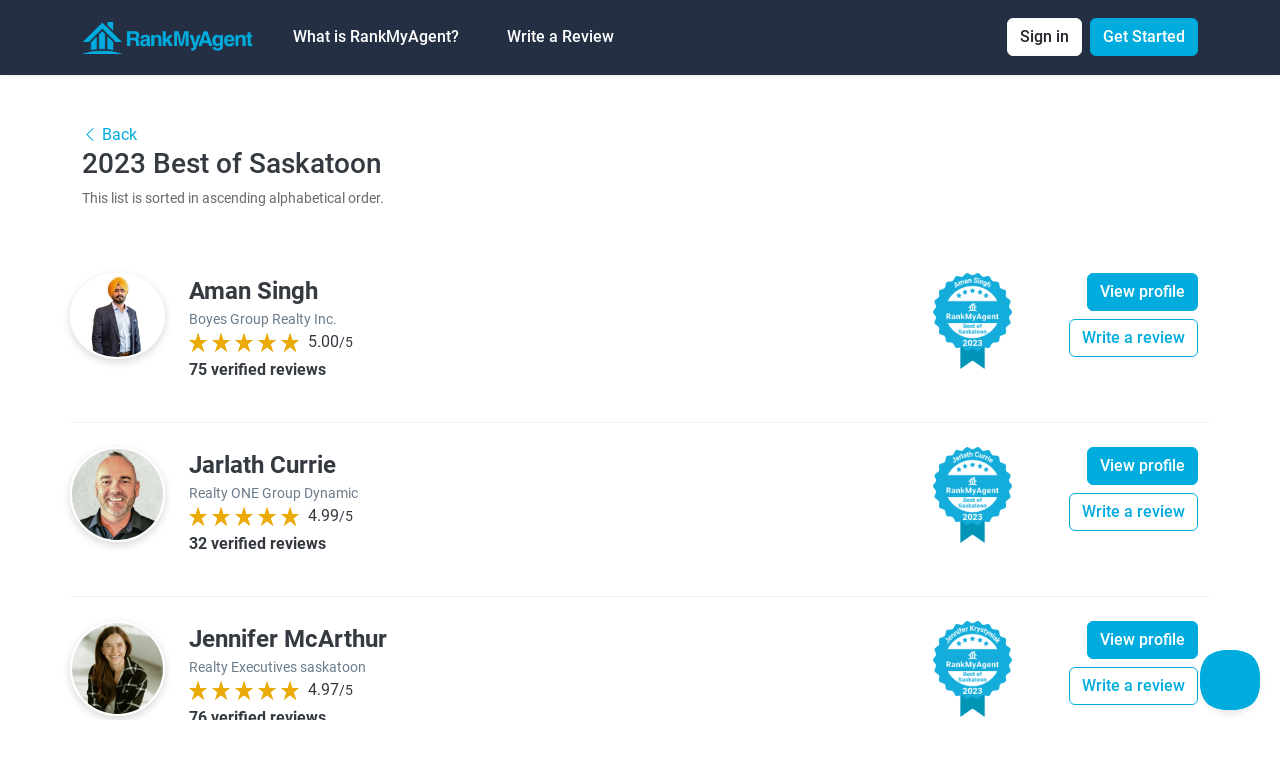

--- FILE ---
content_type: text/html; charset=UTF-8
request_url: https://www.rankmyagent.com/awards/best-of-real-estate-2023/Saskatoon
body_size: 5438
content:
<!doctype html>
<html lang="en">
    <head>
        <meta charset="utf-8">
        <meta http-equiv="X-UA-Compatible" content="IE=edge">
        <meta name="viewport" content="width=device-width, initial-scale=1, shrink-to-fit=no">
        <!-- CSRF Token -->
        <meta name="csrf-token" content="4SHodr99hcE26OldqHwt4TQ9ZTGe7o0AecuHZSGx">
                <title>Awards</title>
        <meta name="keywords" content="">
        <meta name="description" content="">
        <meta name="facebook-domain-verification" content="v61uo9zhvvgfdc7zz8d97apqfvxh9v" />
        <!-- Styles -->
        <link rel="shortcut icon" href="https://www.rankmyagent.com/images/favicon.ico" type="image/x-icon">

        <link href="https://www.rankmyagent.com/css/style.css" rel="stylesheet">

        
        <script src="https://www.google.com/recaptcha/api.js?onload=vueRecaptchaApiLoaded&render=explicit" async defer></script>

        <script src="https://www.google.com/recaptcha/api.js" async defer></script>
        <script type="text/javascript" src="https://platform-api.sharethis.com/js/sharethis.js#property=624199cb04dc2500120ea915&product=inline-share-buttons" async defer></script>

        <script type="text/javascript">!function(e,t,n){function a(){var e=t.getElementsByTagName("script")[0],n=t.createElement("script");n.type="text/javascript",n.async=!0,n.src="https://beacon-v2.helpscout.net",e.parentNode.insertBefore(n,e)}if(e.Beacon=n=function(t,n,a){e.Beacon.readyQueue.push({method:t,options:n,data:a})},n.readyQueue=[],"complete"===t.readyState)return a();e.attachEvent?e.attachEvent("onload",a):e.addEventListener("load",a,!1)}(window,document,window.Beacon||function(){});</script>
    <script type="text/javascript">window.Beacon('init', '425c3e4c-f6ad-4c53-883b-0bb832aaa6da')</script>

            </head>

    <body>
        <div id="app">
            <div class="container-fluid sticky-top px-0">
                                    <nav class="navbar navbar-expand-lg bg-indigo fw-semibold py-3 shadow-sm">
    <div class="container">
        <a class="navbar-brand" href="https://www.rankmyagent.com">
            <img src="https://www.rankmyagent.com/images/logo_blue.png" alt="RankMyAgent" height="32">
        </a>
        <button class="navbar-toggler" type="button" data-bs-toggle="collapse" data-bs-target="#navbarSupportedContent" aria-controls="navbarSupportedContent" aria-expanded="false" aria-label="Toggle navigation">
            <span class="navbar-toggler-icon"></span>
        </button>
        <div class="collapse navbar-collapse" id="navbarSupportedContent">
            <ul class="navbar-nav me-auto mb-2 mb-lg-0">
                <li class="nav-item dropdown px-3">
                    <a class="nav-link dropdown-toggle text-white" href="#" role="button" data-bs-toggle="dropdown" aria-expanded="false">
                        What is RankMyAgent?
                    </a>
                    <ul class="dropdown-menu">
                        <li><a class="dropdown-item fw-semibold py-2 px-4" href="https://www.rankmyagent.com/homeowner-learn-more">For buyers, sellers, and renters</a></li>
                        <li><a class="dropdown-item fw-semibold py-2 px-4" href="https://www.rankmyagent.com/agent-learn-more">For real estate professionals</a></li>
                        <li><a class="dropdown-item fw-semibold py-2 px-4" href="https://www.rankmyagent.com/brokerage-learn-more">For brokerages</a></li>
                        <li><a class="dropdown-item fw-semibold py-2 px-4" href="https://www.rankmyagent.com/team-learn-more">For teams</a></li>
                    </ul>
                </li>
                <li class="nav-item px-3">
                    <a class="nav-link text-white" href="https://www.rankmyagent.com/find-an-agent">Write a Review</a>
                </li>

            </ul>
            <ul class="navbar-nav mb-2 mb-lg-0">
                <li class="nav-item dropdown me-2">
                    <a class="dropdown-toggle btn btn-light bg-white text-black" data-bs-auto-close="outside"
                       href="#" role="button" data-bs-toggle="dropdown" aria-expanded="false">
                        Sign in
                    </a>
                    <ul class="dropdown-menu dropdown-menu-end">
                        <li>
                            <nav-login></nav-login>
                        </li>
                    </ul>
                </li>
                <li class="nav-item">
                    <a class="btn btn-primary"
                       href="https://www.rankmyagent.com/register?signup=header">Get Started</a>
                </li>
            </ul>
        </div>
    </div>
</nav>                                            </div>

                            <div class="container py-5">
        <div class="row mb-4">
            <div class="col">
                <a href="https://www.rankmyagent.com/top-ranked-real-estate-agents-award/2023"><i class="bi bi-chevron-left"></i> Back</a>
                <h1 class="fs-1 mb-2">
                    2023 Best of Saskatoon
                </h1>
                <p class="text-muted small">This list is sorted in ascending alphabetical order.</p>
            </div>
        </div>

        
                    <div class="row py-4 border-bottom">
                <div class="col-3 col-xl-1 pr-0 pl-3 px-xl-0">
                    <a href="/aman-singh-1">
                        <img
                                class="pre-avatar"
                                alt=""
                                src="https://www.rankmyagent.com/upload/user/87563/wtw8Cp.JPEG"
                        />
                    </a>
                </div>

                <div class="col-9 col-xl-3 px-4">
                    <a href="/aman-singh-1"
                       class="fs-2 fw-bold text-gray-900">Aman Singh</a>
                    <p class="mb-0 fs-5 text-gray-600">Boyes Group Realty Inc.</p>
                    <div class="mb-1">
                        <star-rating
                                :inline="true"
                                :rating="5"
                                active-color="#EAAA08"
                                :padding="3"
                                :increment="0.25"
                                :show-rating="false"
                                :star-size="20"
                                class=""
                                read-only
                        ></star-rating>
                        <div class="mb-0 d-inline-block">5.00<small>/5</small></div>
                    </div>
                    <p class="fw-bold">75 verified reviews</p>
                </div>

                <div class="col-6 offset-xl-5 col-xl-1 px-5 px-xl-2">
                    <img class="img-fluid" src="https://www.rankmyagent.com/upload/user/87563/rmaawards/24.png" alt="award badge">
                </div>

                <div class="col-6 col-xl-2 text-end">
                    <a class="btn btn-primary mb-2" href="/aman-singh-1">View profile</a>
                                            <a class="btn btn-outline-primary" href="https://www.rankmyagent.com/aman-singh-1/rank-an-agent">Write a review</a>
                                    </div>
            </div>
                    <div class="row py-4 border-bottom">
                <div class="col-3 col-xl-1 pr-0 pl-3 px-xl-0">
                    <a href="/jarlath-currie">
                        <img
                                class="pre-avatar"
                                alt=""
                                src="https://www.rankmyagent.com/upload/user/80067/279238_avatar_20240605121917.png"
                        />
                    </a>
                </div>

                <div class="col-9 col-xl-3 px-4">
                    <a href="/jarlath-currie"
                       class="fs-2 fw-bold text-gray-900">Jarlath Currie</a>
                    <p class="mb-0 fs-5 text-gray-600">Realty ONE Group Dynamic</p>
                    <div class="mb-1">
                        <star-rating
                                :inline="true"
                                :rating="4.99"
                                active-color="#EAAA08"
                                :padding="3"
                                :increment="0.25"
                                :show-rating="false"
                                :star-size="20"
                                class=""
                                read-only
                        ></star-rating>
                        <div class="mb-0 d-inline-block">4.99<small>/5</small></div>
                    </div>
                    <p class="fw-bold">32 verified reviews</p>
                </div>

                <div class="col-6 offset-xl-5 col-xl-1 px-5 px-xl-2">
                    <img class="img-fluid" src="https://www.rankmyagent.com/upload/user/80067/rmaawards/24.png" alt="award badge">
                </div>

                <div class="col-6 col-xl-2 text-end">
                    <a class="btn btn-primary mb-2" href="/jarlath-currie">View profile</a>
                                            <a class="btn btn-outline-primary" href="https://www.rankmyagent.com/jarlath-currie/rank-an-agent">Write a review</a>
                                    </div>
            </div>
                    <div class="row py-4 border-bottom">
                <div class="col-3 col-xl-1 pr-0 pl-3 px-xl-0">
                    <a href="/jennifer-krystyniak">
                        <img
                                class="pre-avatar"
                                alt=""
                                src="https://www.rankmyagent.com/upload/user/90778/JenniferMcArthur1739308566.jpeg"
                        />
                    </a>
                </div>

                <div class="col-9 col-xl-3 px-4">
                    <a href="/jennifer-krystyniak"
                       class="fs-2 fw-bold text-gray-900">Jennifer McArthur</a>
                    <p class="mb-0 fs-5 text-gray-600">Realty Executives saskatoon</p>
                    <div class="mb-1">
                        <star-rating
                                :inline="true"
                                :rating="4.97"
                                active-color="#EAAA08"
                                :padding="3"
                                :increment="0.25"
                                :show-rating="false"
                                :star-size="20"
                                class=""
                                read-only
                        ></star-rating>
                        <div class="mb-0 d-inline-block">4.97<small>/5</small></div>
                    </div>
                    <p class="fw-bold">76 verified reviews</p>
                </div>

                <div class="col-6 offset-xl-5 col-xl-1 px-5 px-xl-2">
                    <img class="img-fluid" src="https://www.rankmyagent.com/upload/user/90778/rmaawards/24.png" alt="award badge">
                </div>

                <div class="col-6 col-xl-2 text-end">
                    <a class="btn btn-primary mb-2" href="/jennifer-krystyniak">View profile</a>
                                            <a class="btn btn-outline-primary" href="https://www.rankmyagent.com/jennifer-krystyniak/rank-an-agent">Write a review</a>
                                    </div>
            </div>
                    <div class="row py-4 border-bottom">
                <div class="col-3 col-xl-1 pr-0 pl-3 px-xl-0">
                    <a href="/john-ly">
                        <img
                                class="pre-avatar"
                                alt=""
                                src="https://www.rankmyagent.com/upload/user/95140/KH94l1.JPEG"
                        />
                    </a>
                </div>

                <div class="col-9 col-xl-3 px-4">
                    <a href="/john-ly"
                       class="fs-2 fw-bold text-gray-900">John Ly</a>
                    <p class="mb-0 fs-5 text-gray-600">Realty ONE Group Dynamic</p>
                    <div class="mb-1">
                        <star-rating
                                :inline="true"
                                :rating="5"
                                active-color="#EAAA08"
                                :padding="3"
                                :increment="0.25"
                                :show-rating="false"
                                :star-size="20"
                                class=""
                                read-only
                        ></star-rating>
                        <div class="mb-0 d-inline-block">5.00<small>/5</small></div>
                    </div>
                    <p class="fw-bold">7 verified reviews</p>
                </div>

                <div class="col-6 offset-xl-5 col-xl-1 px-5 px-xl-2">
                    <img class="img-fluid" src="https://www.rankmyagent.com/upload/user/95140/rmaawards/24.png" alt="award badge">
                </div>

                <div class="col-6 col-xl-2 text-end">
                    <a class="btn btn-primary mb-2" href="/john-ly">View profile</a>
                                            <a class="btn btn-outline-primary" href="https://www.rankmyagent.com/john-ly/rank-an-agent">Write a review</a>
                                    </div>
            </div>
                    <div class="row py-4 border-bottom">
                <div class="col-3 col-xl-1 pr-0 pl-3 px-xl-0">
                    <a href="/kimhardie">
                        <img
                                class="pre-avatar"
                                alt=""
                                src="https://www.rankmyagent.com/upload/user/61092/WsIf4h.JPEG"
                        />
                    </a>
                </div>

                <div class="col-9 col-xl-3 px-4">
                    <a href="/kimhardie"
                       class="fs-2 fw-bold text-gray-900">Kim Hardie</a>
                    <p class="mb-0 fs-5 text-gray-600">RE/MAX Saskatoon</p>
                    <div class="mb-1">
                        <star-rating
                                :inline="true"
                                :rating="4.97"
                                active-color="#EAAA08"
                                :padding="3"
                                :increment="0.25"
                                :show-rating="false"
                                :star-size="20"
                                class=""
                                read-only
                        ></star-rating>
                        <div class="mb-0 d-inline-block">4.97<small>/5</small></div>
                    </div>
                    <p class="fw-bold">101 verified reviews</p>
                </div>

                <div class="col-6 offset-xl-5 col-xl-1 px-5 px-xl-2">
                    <img class="img-fluid" src="https://www.rankmyagent.com/upload/user/61092/rmaawards/24.png" alt="award badge">
                </div>

                <div class="col-6 col-xl-2 text-end">
                    <a class="btn btn-primary mb-2" href="/kimhardie">View profile</a>
                                            <a class="btn btn-outline-primary" href="https://www.rankmyagent.com/kimhardie/rank-an-agent">Write a review</a>
                                    </div>
            </div>
                    <div class="row py-4 border-bottom">
                <div class="col-3 col-xl-1 pr-0 pl-3 px-xl-0">
                    <a href="/warrenens">
                        <img
                                class="pre-avatar"
                                alt=""
                                src="https://www.rankmyagent.com/upload/user/47000/fvDwal.JPEG"
                        />
                    </a>
                </div>

                <div class="col-9 col-xl-3 px-4">
                    <a href="/warrenens"
                       class="fs-2 fw-bold text-gray-900">Warren Ens</a>
                    <p class="mb-0 fs-5 text-gray-600">TRCG The Realty Consultants Group</p>
                    <div class="mb-1">
                        <star-rating
                                :inline="true"
                                :rating="4.99"
                                active-color="#EAAA08"
                                :padding="3"
                                :increment="0.25"
                                :show-rating="false"
                                :star-size="20"
                                class=""
                                read-only
                        ></star-rating>
                        <div class="mb-0 d-inline-block">4.99<small>/5</small></div>
                    </div>
                    <p class="fw-bold">159 verified reviews</p>
                </div>

                <div class="col-6 offset-xl-5 col-xl-1 px-5 px-xl-2">
                    <img class="img-fluid" src="https://www.rankmyagent.com/upload/user/47000/rmaawards/24.png" alt="award badge">
                </div>

                <div class="col-6 col-xl-2 text-end">
                    <a class="btn btn-primary mb-2" href="/warrenens">View profile</a>
                                            <a class="btn btn-outline-primary" href="https://www.rankmyagent.com/warrenens/rank-an-agent">Write a review</a>
                                    </div>
            </div>
        
                    <div class="row py-5">
                <div class="col-12">
                    <p>The list above is of RankMyAgent award winners for 2023. View a <a class="a" href="https://www.rankmyagent.com/city/saskatoon-sk-real-estate-agent-reviews-ratings">real-time list of the best real estate agents in Saskatoon</a></p>
                    <p>All ratings and  reviews on RankMyAgent are independently verified and based on firm/closed transactions.
                        Reviews are honest opinions from prior clients who have had real experiences working with that real estate professional.
                        We encourage you to openly research agents on RankMyAgent.com.</p>
                    <p>RankMyAgent verifies every review in our system so that you can trust what you read.
                        Fake reviews left by an agent’s family and friends, themselves, or a third-party paid to leave fake positive reviews are rejected on RankMyAgent.
                        Real Estate professionals cannot pay to have reviews hidden or removed and RankMyAgent doesn't receive referral fees for the professional you pick.
                    </p>
                    <p>RankMyAgent has thousands of reviews and real estate professionals represented. Real Estate professionals can get a free account <a class="a" href="https://www.rankmyagent.com/agent-learn-more">here</a> which will allow their reviews to be displayed on <a class="a" href="https://realtor.ca" target="_blank">realtor.ca</a></p>
                </div>
            </div>
            </div>

                                        
            <footer class="bg-indigo pt-5">
    <div class="container">
        <div class="row mb-5">
            <div class="col-12 col-sm-3">
                <div class="pe-4 mb-4">
                    <a href="https://www.rankmyagent.com">
                        <img src="https://www.rankmyagent.com/images/logo.png" alt="RankMyAgent" class="img-fluid">
                    </a>
                </div>
                <p class="text-gray-700 fs-5">
                    The trademarks REALTOR®, REALTORS® and the REALTOR® logo are controlled by
                    The Canadian Real Estate Association (CREA) and identify real estate
                    professionals who are members of CREA.
                </p>
                            </div>

            <div class="col-12 col-sm-3">
                <h5 class="text-gray-700 mb-3 fs-5">Buyers/Sellers/Renters</h5>
                <p><a class="text-gray-300 fw-semibold" href="https://www.rankmyagent.com/rank-an-agent">Write a Review</a></p>
                <p><a class="text-gray-300 fw-semibold" href="https://www.rankmyagent.com/page/guidelines">Review Guidelines</a></p>
                <p><a class="text-gray-300 fw-semibold" href="https://rankmyagent.com/realestate/">Resources</a></p>
                <p><a class="text-gray-300 fw-semibold" href="https://www.rankmyagent.com/top-ranked-real-estate-agents-award/2024">2024 RankMyAgent Award Winners</a></p>
                <p><a class="text-gray-300 fw-semibold" href="https://www.rankmyagent.com/top-ranked-real-estate-agents-award/2023">2023 RankMyAgent Award Winners</a></p>
                <p><a class="text-gray-300 fw-semibold" href="https://www.rankmyagent.com/top-ranked-real-estate-agents-award/2022">2022 RankMyAgent Award Winners</a></p>
                <p><a class="text-gray-300 fw-semibold" href="https://www.rankmyagent.com/top-ranked-real-estate-agents-award/2021">2021 RankMyAgent Award Winners</a></p>
            </div>

            <div class="col-12 col-sm-1">
                <h5 class="text-gray-700 mb-3 fs-5">About</h5>
                <p><a class="text-gray-300 fw-semibold" href="https://rankmyagent.com/agent-resources/category/industry-news/">News</a></p>
                <p><a class="text-gray-300 fw-semibold" href="https://help.rankmyagent.com/">FAQ</a></p>
                <p><a class="text-gray-300 fw-semibold" href="https://www.rankmyagent.com/page/privacy"target="_blank" >Privacy Policy</a></p>
                <p><a class="text-gray-300 fw-semibold" href="https://www.rankmyagent.com/page/terms" target="_blank">Terms Of Use</a></p>
            </div>

            <div class="col-12 col-sm">
                <h5 class="text-gray-700 mb-3 fs-5">Real Estate Professionals</h5>
                <p><a class="text-gray-300 fw-semibold" href="https://www.rankmyagent.com/register?signup=footer">Set-up an Account</a></p>
                <p><a class="text-gray-300 fw-semibold" href="https://www.rankmyagent.com/pricing-and-plans">Pricing Plans</a></p>
                <p><a class="text-gray-300 fw-semibold" href="https://rankmyagent.com/agent-resources/">Blog</a></p>
            </div>
            <div class="col-12 col-sm">
                <h5 class="text-gray-700 mb-3 fs-5">Teams and Offices</h5>
                <p><a class="text-gray-300 fw-semibold" href="https://www.rankmyagent.com/brokerage-learn-more">Brokerage Accounts</a></p>
                <p><a class="text-gray-300 fw-semibold" href="https://www.rankmyagent.com/team-learn-more">Team Accounts</a></p>
            </div>
            <div class="col-12 col-sm fs-5">
                <h5 class="text-gray-700 mb-3 fs-5">Contact Us</h5>
                <p class="text-gray-300">1-800-615-5978</p>
                <p>
                    <a class="text-gray-300" href="/cdn-cgi/l/email-protection#7b080e0b0b14090f3b091a151016021a1c1e150f55181416">
                        Email us<br><span class="__cf_email__" data-cfemail="e1929491918e9395a193808f8a8c988086848f95cf828e8c">[email&#160;protected]</span>
                    </a>
                </p>
                <p class="text-gray-300">Office Locations: Calgary, AB and Toronto, ON</p>
                <p class="text-gray-300">Head Office: Toronto, ON</p>
                <p class="text-gray-300">Real Rank Inc. 18 King St. East, Suite 1400 Toronto, ON M5C 1C4</p>
            </div>
        </div>

        <div class="row border-top border-bottom border-dark-subtle py-4">
            <p class="text-gray-700 fs-5">
                Professionals can pay for a premium profile that allows them to integrate their RankMyAgent profile
                with other websites, use personalized URLs, and access other features. Agents who pay for a premium profile
                do not receive any special preference for their listed reviews, and their rating and testimonials remain unbiased.
            </p>
            <p class="text-gray-700 fs-5">
                Please use the search bar above to search for thousands of top Real Estate Agents across Canada and USA.
                All reviews are based on firm/close transactions and third-party verified by RankMyAgent prior to being posted online.
            </p>
        </div>
        <div class="row pb-5 pt-4">
            <div class="col-6 text-gray-700 fs-5 align-middle">
                &copy; 2026 Real Rank Inc. All Rights Reserved.
            </div>
            <div class="col-6 text-end">
                <a href="https://www.facebook.com/RankMyAgent" class="me-3" target="_blank"><i class="bi bi-facebook fs-2 text-gray-700"></i></a>
                <a href="https://www.linkedin.com/company/rankmyagent-com/" class="me-3" target="_blank"><i class="bi bi-linkedin fs-2 text-gray-700"></i></a>
                <a href="https://www.instagram.com/rankmyagent/" target="_blank"><i class="bi bi-instagram fs-2 text-gray-700"></i></a>
            </div>
        </div>
    </div>
</footer>        </div>
        <script data-cfasync="false" src="/cdn-cgi/scripts/5c5dd728/cloudflare-static/email-decode.min.js"></script><script src="https://www.rankmyagent.com/js/app.js" async defer></script>

                    <script async src="https://www.googletagmanager.com/gtag/js?id=UA-41405000-1"></script>
<script>
    window.dataLayer = window.dataLayer || [];
    function gtag(){dataLayer.push(arguments);}
    gtag('js', new Date());

    gtag('config', 'UA-41405000-1');
</script>

<!-- Google Code for Remarketing Tag -->
<script type="text/javascript">
    /* <![CDATA[ */
    var google_conversion_id = 982484052;
    var google_custom_params = window.google_tag_params;
    var google_remarketing_only = true;
    /* ]]> */
</script>
<script type="text/javascript"
        src="//www.googleadservices.com/pagead/conversion.js">
</script>
<noscript>
    <div style="display:inline;">
        <img height="1" width="1" style="border-style:none;" alt=""
             src="//googleads.g.doubleclick.net/pagead/viewthroughconversion/982484052/?value=0&amp;guid=ON&amp;script=0"/>
    </div>
</noscript>            <script type="text/javascript">
    var _dcq = _dcq || [];
    var _dcs = _dcs || {};
    _dcs.account = '2919286';

    (function () {
        var dc = document.createElement('script');
        dc.type = 'text/javascript';
        dc.async = true;
        dc.src = '//tag.getdrip.com/2919286.js';
        var s = document.getElementsByTagName('script')[0];
        s.parentNode.insertBefore(dc, s);
    })();
</script>            <script>
    (function(h,o,t,j,a,r){
        h.hj=h.hj||function(){(h.hj.q=h.hj.q||[]).push(arguments)};
        h._hjSettings={hjid:3693586,hjsv:6};
        a=o.getElementsByTagName('head')[0];
        r=o.createElement('script');r.async=1;
        r.src=t+h._hjSettings.hjid+j+h._hjSettings.hjsv;
        a.appendChild(r);
    })(window,document,'https://static.hotjar.com/c/hotjar-','.js?sv=');
</script>            <!-- Meta Pixel Code -->
<script>
    !function(f,b,e,v,n,t,s)
    {if(f.fbq)return;n=f.fbq=function(){n.callMethod?
        n.callMethod.apply(n,arguments):n.queue.push(arguments)};
        if(!f._fbq)f._fbq=n;n.push=n;n.loaded=!0;n.version='2.0';
        n.queue=[];t=b.createElement(e);t.async=!0;
        t.src=v;s=b.getElementsByTagName(e)[0];
        s.parentNode.insertBefore(t,s)}(window, document,'script',
        'https://connect.facebook.net/en_US/fbevents.js');
    fbq('init', '615684258573757');
    fbq('track', 'PageView');
</script>
<noscript><img height="1" width="1" style="display:none" src="https://www.facebook.com/tr?id=615684258573757&ev=PageView&noscript=1" />
</noscript>
<!-- End Meta Pixel Code -->        
                    <script type="application/ld+json">{"@context":"https://schema.org","@type":"RealEstateAgent","name":"Saskatoon, SK Realtors®","description":"Top rated real estate agents serving Saskatoon, SK","aggregateRating":{"@type":"AggregateRating","ratingValue":"4.96","reviewCount":712},"areaServed":{"@type":"City","name":"Saskatoon"}}</script><script type="application/ld+json">{"@context":"https://schema.org","@type":"RealEstateAgent","name":"Aman Singh","image":"https://www.rankmyagent.com/upload/user/87563/wtw8Cp.JPEG","telephone":"306-881-8167","url":"https://www.rankmyagent.com/aman-singh-1"}</script><script type="application/ld+json">{"@context":"https://schema.org","@type":"RealEstateAgent","name":"Jarlath Currie","image":"https://www.rankmyagent.com/upload/user/80067/279238_avatar_20240605121917.png","telephone":"3062801901","url":"https://www.rankmyagent.com/jarlath-currie"}</script><script type="application/ld+json">{"@context":"https://schema.org","@type":"RealEstateAgent","name":"Jennifer McArthur","image":"https://www.rankmyagent.com/upload/user/90778/JenniferMcArthur1739308566.jpeg","telephone":"306-850-7456","url":"https://www.rankmyagent.com/jennifer-krystyniak"}</script><script type="application/ld+json">{"@context":"https://schema.org","@type":"RealEstateAgent","name":"John Ly","image":"https://www.rankmyagent.com/upload/user/95140/KH94l1.JPEG","telephone":"3062416632","url":"https://www.rankmyagent.com/john-ly"}</script><script type="application/ld+json">{"@context":"https://schema.org","@type":"RealEstateAgent","name":"Kim Hardie","image":"https://www.rankmyagent.com/upload/user/61092/WsIf4h.JPEG","telephone":"306-280-7032","url":"https://www.rankmyagent.com/kimhardie"}</script><script type="application/ld+json">{"@context":"https://schema.org","@type":"RealEstateAgent","name":"Warren Ens","image":"https://www.rankmyagent.com/upload/user/47000/fvDwal.JPEG","telephone":"(306) 220-8336","url":"https://www.rankmyagent.com/warrenens"}</script>
        
        
            </body>
</html>


--- FILE ---
content_type: application/javascript
request_url: https://www.rankmyagent.com/js/chunks/8441.chunk.js?id=800c2bf3c480b44f
body_size: 1145
content:
"use strict";(self.webpackChunk=self.webpackChunk||[]).push([[8441],{4486:(e,t,r)=>{function s(e,t,r,s,a,o,n,i){var l,c="function"==typeof e?e.options:e;if(t&&(c.render=t,c.staticRenderFns=r,c._compiled=!0),s&&(c.functional=!0),o&&(c._scopeId="data-v-"+o),n?(l=function(e){(e=e||this.$vnode&&this.$vnode.ssrContext||this.parent&&this.parent.$vnode&&this.parent.$vnode.ssrContext)||"undefined"==typeof __VUE_SSR_CONTEXT__||(e=__VUE_SSR_CONTEXT__),a&&a.call(this,e),e&&e._registeredComponents&&e._registeredComponents.add(n)},c._ssrRegister=l):a&&(l=i?function(){a.call(this,(c.functional?this.parent:this).$root.$options.shadowRoot)}:a),l)if(c.functional){c._injectStyles=l;var d=c.render;c.render=function(e,t){return l.call(t),d(e,t)}}else{var m=c.beforeCreate;c.beforeCreate=m?[].concat(m,l):[l]}return{exports:e,options:c}}r.d(t,{A:()=>s})},6947:(e,t,r)=>{r.d(t,{A:()=>o});var s=r(6314),a=r.n(s)()(function(e){return e[1]});a.push([e.id,".dropdown-item[data-v-568ade23]:hover{background-color:#fff}.dropdown-item[data-v-568ade23]{min-width:250px}",""]);const o=a},8441:(e,t,r)=>{r.r(t),r.d(t,{default:()=>l});const s={data:function(){return{error:null,submitting:!1,email:null,password:null,remember:!1}},methods:{logIn:function(){var e=this;this.submitting=!0,axios.post("/authenticate",{email:this.email,password:this.password,remember:this.remember}).then(function(e){window.location.replace(e.data.redirect)}).catch(function(t){e.submitting=!1,e.error=t.message})}}};var a=r(5072),o=r.n(a),n=r(6947),i={insert:"head",singleton:!1};o()(n.A,i);n.A.locals;const l=(0,r(4486).A)(s,function(){var e=this,t=e._self._c;return t("div",{staticClass:"px-4 dropdown-item"},[t("div",{staticClass:"py-2"},[e.error?t("div",{staticClass:"alert alert-danger"},[e._v("\n      Wrong credentials"),t("br"),t("a",{attrs:{href:"/password-forget"}},[e._v("Forgot your password?")])]):e._e(),e._v(" "),t("label",{attrs:{for:"email"}},[e._v("Email or username")]),e._v(" "),t("input",{directives:[{name:"model",rawName:"v-model",value:e.email,expression:"email"}],staticClass:"form-control mb-2",attrs:{placeholder:"email or username"},domProps:{value:e.email},on:{input:function(t){t.target.composing||(e.email=t.target.value)}}})]),e._v(" "),t("div",{staticClass:"py-2"},[t("label",{attrs:{for:"password"}},[e._v("Password")]),e._v(" "),t("input",{directives:[{name:"model",rawName:"v-model",value:e.password,expression:"password"}],staticClass:"form-control mb-2",attrs:{placeholder:"password",type:"password"},domProps:{value:e.password},on:{input:function(t){t.target.composing||(e.password=t.target.value)}}})]),e._v(" "),t("div",{staticClass:"py-2 form-check"},[t("input",{directives:[{name:"model",rawName:"v-model",value:e.remember,expression:"remember"}],staticClass:"form-check-input",attrs:{type:"checkbox",id:"remember"},domProps:{checked:Array.isArray(e.remember)?e._i(e.remember,null)>-1:e.remember},on:{change:function(t){var r=e.remember,s=t.target,a=!!s.checked;if(Array.isArray(r)){var o=e._i(r,null);s.checked?o<0&&(e.remember=r.concat([null])):o>-1&&(e.remember=r.slice(0,o).concat(r.slice(o+1)))}else e.remember=a}}}),e._v(" "),t("label",{staticClass:"form-check-label",attrs:{for:"remember"}},[e._v("Remember me")])]),e._v(" "),t("div",{staticClass:"py-2"},[t("button",{staticClass:"btn btn-primary",attrs:{disabled:e.submitting},on:{click:e.logIn}},[e._v("Log in")])]),e._v(" "),e._m(0),e._v(" "),e._m(1)])},[function(){var e=this._self._c;return e("div",{staticClass:"py-2"},[e("a",{attrs:{href:"/register?signup=header"}},[this._v("Sign up")])])},function(){var e=this._self._c;return e("div",{staticClass:"py-2"},[e("a",{attrs:{href:"/password-forget"}},[this._v("Forgot Password?")])])}],!1,null,"568ade23",null).exports}}]);

--- FILE ---
content_type: application/javascript
request_url: https://tag.getdrip.com/2919286.js
body_size: 1842
content:
/* a9a293f82686db8fe68d74de63cccba40e5f540f / 2026-01-08 01:26:45 +0000 */

if (window._dcfg && window._dcfg.account_uid) {
  console.error(`Double Drip script detected. Account '2919286' is overwriting account '${window._dcfg.account_uid}'.`);
}

var _dcq = _dcq || [];
var _dcs = _dcs || {};
_dcs.account = '2919286';
window._dcfg = {"account_id":3054,"account_uid":2919286,"success":true,"env":"production","url":"www.rankmyagent.com","domain":"rankmyagent.com","enable_third_party_cookies":false,"eu_consent_check_timezone":false,"pond_id":"drip-production","campaigns":[{"id":479140,"public_id":95196063},{"id":497095,"public_id":927012949},{"id":486217,"public_id":240695622},{"id":297025,"public_id":815998024},{"id":304270,"public_id":264640058},{"id":365358,"public_id":218641830},{"id":366402,"public_id":760321649},{"id":497096,"public_id":745373345},{"id":348817,"public_id":995169597},{"id":503590,"public_id":383227774},{"id":163463,"public_id":637690395},{"id":163224,"public_id":270960139},{"id":422892,"public_id":501455192},{"id":215706,"public_id":722546872},{"id":426811,"public_id":924670625},{"id":442047,"public_id":754525494},{"id":478643,"public_id":669559612},{"id":366115,"public_id":725663066},{"id":514199,"public_id":6629535},{"id":385652,"public_id":218360772},{"id":483524,"public_id":807814540},{"id":366396,"public_id":959952066},{"id":366400,"public_id":953944536},{"id":366406,"public_id":322191371},{"id":366098,"public_id":509190679},{"id":366401,"public_id":904157140},{"id":217258,"public_id":739136404},{"id":458522,"public_id":675142630},{"id":445209,"public_id":820233656},{"id":507465,"public_id":267472816},{"id":366110,"public_id":324988497},{"id":487206,"public_id":818770794},{"id":491978,"public_id":237800188},{"id":497094,"public_id":543204806},{"id":217819,"public_id":373386988},{"id":232423,"public_id":956213712},{"id":366092,"public_id":30271505},{"id":422901,"public_id":314768580},{"id":364714,"public_id":90052951},{"id":366390,"public_id":454666825},{"id":496926,"public_id":336863264},{"id":366117,"public_id":176344207},{"id":366121,"public_id":450360859},{"id":370471,"public_id":386414254},{"id":375207,"public_id":121433591},{"id":461938,"public_id":917154161},{"id":366105,"public_id":446755220},{"id":423089,"public_id":406948167}],"forms":[{"account_id":3054,"blacklisted_urls":"","button_text":"Sign Up","description":"","headline":"Keep reviews top of mind for your clients!","hide_on_mobile":false,"id":30314,"is_blacklist_enabled":false,"is_whitelist_enabled":false,"is_widget_enabled":false,"public_id":9035353,"teaser":null,"submit_text":"Submitting...","whitelisted_urls":"","blacklist":[],"whitelist":[]},{"account_id":3054,"blacklisted_urls":"","button_text":"Sign Up","description":"Need help syncronizing your reviews from RankMyAgent to your Facebook Business page?","headline":"Synchronising  RankMyAgent Reviews to your Facebook Business Page","hide_on_mobile":false,"id":11337,"is_blacklist_enabled":false,"is_whitelist_enabled":false,"is_widget_enabled":false,"public_id":2271162,"teaser":null,"submit_text":"Submitting...","whitelisted_urls":"","blacklist":[],"whitelist":[]},{"account_id":3054,"blacklisted_urls":"","button_text":"Sign Up","description":"","headline":"Welcome to RankMyAgent","hide_on_mobile":false,"id":3470,"is_blacklist_enabled":false,"is_whitelist_enabled":false,"is_widget_enabled":false,"public_id":8172779,"teaser":null,"submit_text":"Submitting...","whitelisted_urls":"","blacklist":[],"whitelist":[]},{"account_id":3054,"blacklisted_urls":"","button_text":"Sign Up","description":"","headline":"Trial Follow-up","hide_on_mobile":false,"id":3983,"is_blacklist_enabled":false,"is_whitelist_enabled":false,"is_widget_enabled":false,"public_id":6704407,"teaser":null,"submit_text":"Submitting...","whitelisted_urls":"","blacklist":[],"whitelist":[]},{"account_id":3054,"blacklisted_urls":"","button_text":"Sign Up","description":"Want to learn how to connect with potential clients? Our 10-Day Marketing Challenge will teach you best practices for Online Marketing and building your Online Reputation.\n","headline":"10 Day Marketing Challenge for Real Estate Professionals","hide_on_mobile":false,"id":4208,"is_blacklist_enabled":false,"is_whitelist_enabled":true,"is_widget_enabled":false,"public_id":5326660,"teaser":null,"submit_text":"Submitting...","whitelisted_urls":"https://rankmyagent.com/","blacklist":[],"whitelist":["https://rankmyagent.com/"]},{"account_id":3054,"blacklisted_urls":"","button_text":"Sign Up","description":"\u003cp\u003eLooking for the latest in Online Reviews and tips from our team on how to take control of your reputation? We're passionate to help you.\u0026nbsp;\u003c/p\u003e\u003cp\u003eSign up to be the first to know.\u003c/p\u003e","headline":"Keep up to date with the latest trends in Online Reviews for Real Estate.  ","hide_on_mobile":false,"id":31996,"is_blacklist_enabled":false,"is_whitelist_enabled":false,"is_widget_enabled":false,"public_id":42840897,"teaser":null,"submit_text":"Submitting...","whitelisted_urls":"","blacklist":[],"whitelist":[]}],"goals":[{"id":3499,"public_id":55592353,"url":"https://rankmyagent.leadpages.co/thankyoutraining/"}],"url_triggers":[{"rule_id":10367,"trigger_type":"visited_page","action":"Visited a page","id":5745523,"properties":{"url":"https://rankmyagent.leadpages.co/takeonlinereputationtonewlevel/","trigger_id":5745523}},{"rule_id":11629,"trigger_type":"visited_page","action":"Visited a page","id":9797671,"properties":{"url":"https://rankmyagent.leadpages.co/webinarhowtobuildonlinereviews/","trigger_id":9797671}}],"product_triggers":[{"trigger_type":"viewed_product"}],"enable_session_tracking":false};

  (function() {
    var dc = document.createElement('script');
    dc.type = 'text/javascript'; dc.async = true;
    dc.src = '//tag.getdrip.com/client.js';
    var s = document.getElementsByTagName('script')[0];
    s.parentNode.insertBefore(dc, s);
  })();



--- FILE ---
content_type: text/javascript; charset=utf-8
request_url: https://api.getdrip.com/client/track?url=https%3A%2F%2Fwww.rankmyagent.com%2Fawards%2Fbest-of-real-estate-2023%2FSaskatoon&visitor_uuid=fdcd9cd517b74f8b8c1a288444535fb8&_action=Visited%20a%20page&source=drip&drip_account_id=2919286&callback=Drip_52740666
body_size: -170
content:
Drip_52740666({ success: true, visitor_uuid: "fdcd9cd517b74f8b8c1a288444535fb8", anonymous: true });

--- FILE ---
content_type: text/javascript; charset=utf-8
request_url: https://api.getdrip.com/client/events/visit?drip_account_id=2919286&referrer=&url=https%3A%2F%2Fwww.rankmyagent.com%2Fawards%2Fbest-of-real-estate-2023%2FSaskatoon&domain=www.rankmyagent.com&time_zone=UTC&enable_third_party_cookies=f&callback=Drip_343567548
body_size: -182
content:
Drip_343567548({ success: true, visitor_uuid: "fdcd9cd517b74f8b8c1a288444535fb8" });